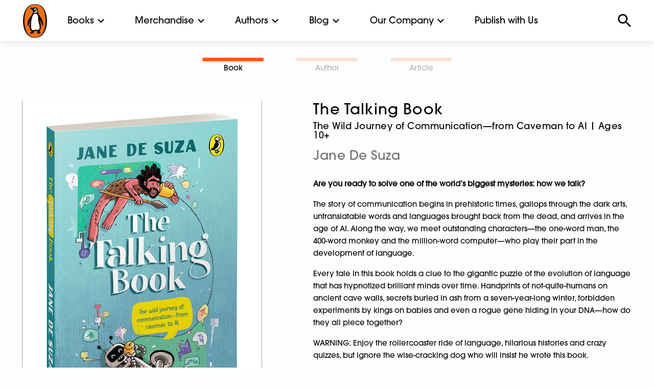

--- FILE ---
content_type: image/svg+xml
request_url: https://cdn.penguin.co.in/wp-content/themes/penguin/img/external-link.svg
body_size: 610
content:
<svg xmlns="http://www.w3.org/2000/svg" xmlns:xlink="http://www.w3.org/1999/xlink" width="20" height="20" viewBox="0 0 20 20">
    <defs>
        <path id="a" d="M13.833 13.833H2.167V2.167H8V.5H2.167C1.242.5.5 1.25.5 2.167v11.666c0 .917.742 1.667 1.667 1.667h11.666c.917 0 1.667-.75 1.667-1.667V8h-1.667v5.833zM9.667.5v1.667h2.991l-8.191 8.191 1.175 1.175 8.191-8.191v2.991H15.5V.5H9.667z"/>
        <path id="c" d="M0 0h41.667v41.667H0z"/>
    </defs>
    <g fill="none" fill-rule="evenodd" transform="translate(2 2)">
        <mask id="b" fill="#fff">
            <use xlink:href="#a"/>
        </mask>
        <g mask="url(#b)">
            <use fill="#000" transform="translate(-12.833 -12.833)" xlink:href="#c"/>
        </g>
    </g>
</svg>


--- FILE ---
content_type: image/svg+xml
request_url: https://cdn.penguin.co.in/wp-content/themes/penguin/img/slider-left.svg
body_size: 818
content:
<?xml version="1.0" encoding="UTF-8"?>
<svg width="20px" height="32px" viewBox="0 0 20 32" version="1.1" xmlns="http://www.w3.org/2000/svg" xmlns:xlink="http://www.w3.org/1999/xlink">
    <!-- Generator: Sketch 58 (84663) - https://sketch.com -->
    <title>slider-left</title>
    <desc>Created with Sketch.</desc>
    <g id="Page-1" stroke="none" stroke-width="1" fill="none" fill-rule="evenodd">
        <g id="slider-left" fill-rule="nonzero">
            <g id="Group" transform="translate(10.000000, 16.000000) scale(-1, 1) translate(-10.000000, -16.000000) ">
                <g id="b-link" fill="#000000">
                    <polygon id="b" points="3.806 0 0 3.76 12.362 16 0 28.24 3.806 32 20 16"></polygon>
                </g>
                <g id="b-link" fill="#FF6600">
                    <polygon id="b" points="3.806 0 0 3.76 12.362 16 0 28.24 3.806 32 20 16"></polygon>
                </g>
            </g>
        </g>
    </g>
</svg>